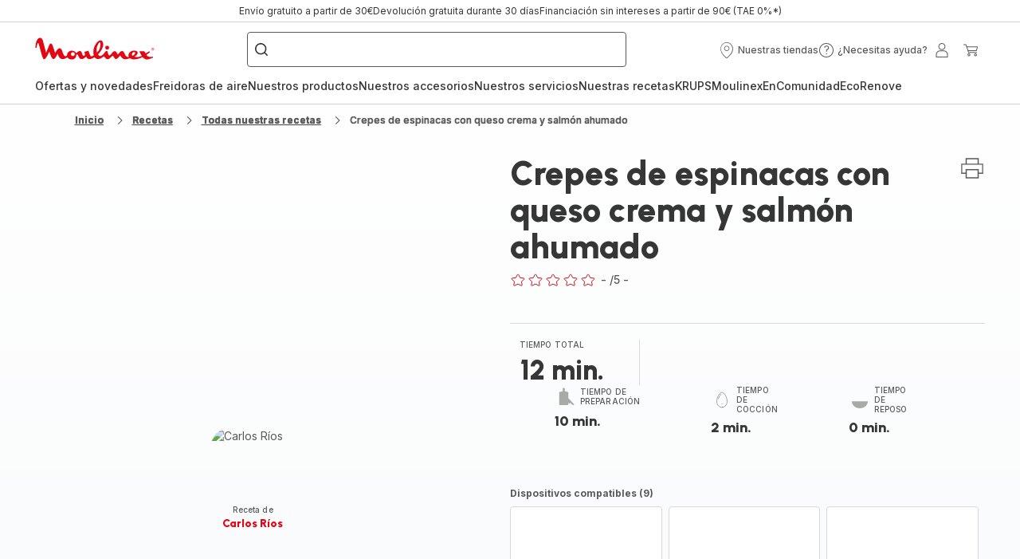

--- FILE ---
content_type: image/svg+xml; charset=utf-8
request_url: https://twicpics.moulinex.es/https://dam.groupeseb.com/m/667e22bdd6585b08/Medium-PERFECTMIX-LM871D-CON-APP.jpg?timestamp=20260114170432&twic=v1/output=preview
body_size: 1375
content:
<svg xmlns="http://www.w3.org/2000/svg" width="2001" height="2001"><filter id="f" color-interpolation-filters="sRGB"><feGaussianBlur stdDeviation="80.040001"/><feComponentTransfer><feFuncA type="table" tableValues="1 1"/></feComponentTransfer></filter><image xmlns:f="http://www.w3.org/1999/xlink" preserveAspectRatio="none" width="2001" height="2001" filter="url(#f)" f:href="[data-uri]"/></svg>

--- FILE ---
content_type: image/svg+xml; charset=utf-8
request_url: https://twicpics.moulinex.es/https://sebplatform.api.groupe-seb.com/statics/f1ff383e-e24a-4c57-a9c5-953dd0d6f26e.jpg?w=1920&fit=scale&twic=v1/output=preview
body_size: 2639
content:
<svg xmlns="http://www.w3.org/2000/svg" width="1575" height="1575"><filter id="f" color-interpolation-filters="sRGB"><feGaussianBlur stdDeviation="63"/><feComponentTransfer><feFuncA type="table" tableValues="1 1"/></feComponentTransfer></filter><image xmlns:f="http://www.w3.org/1999/xlink" preserveAspectRatio="none" width="1575" height="1575" filter="url(#f)" f:href="[data-uri]"/></svg>

--- FILE ---
content_type: image/svg+xml; charset=utf-8
request_url: https://twicpics.moulinex.es/https://dam.groupeseb.com/m/21795ac8f68c2177/Medium-INFINYMIX-LM91HD-CON-APP.jpg?timestamp=20260124094931&twic=v1/output=preview
body_size: 1536
content:
<svg xmlns="http://www.w3.org/2000/svg" width="2001" height="2001"><filter id="f" color-interpolation-filters="sRGB"><feGaussianBlur stdDeviation="80.040001"/><feComponentTransfer><feFuncA type="table" tableValues="1 1"/></feComponentTransfer></filter><image xmlns:f="http://www.w3.org/1999/xlink" preserveAspectRatio="none" width="2001" height="2001" filter="url(#f)" f:href="[data-uri]"/></svg>

--- FILE ---
content_type: image/svg+xml; charset=utf-8
request_url: https://twicpics.moulinex.es/https://dam.groupeseb.com/m/4deda53dd77b86eb/Medium-PERFECTMIX-LM87G8-CON-APP.jpg?timestamp=20260115121842&twic=v1/output=preview
body_size: 1431
content:
<svg xmlns="http://www.w3.org/2000/svg" width="2001" height="2001"><filter id="f" color-interpolation-filters="sRGB"><feGaussianBlur stdDeviation="80.040001"/><feComponentTransfer><feFuncA type="table" tableValues="1 1"/></feComponentTransfer></filter><image xmlns:f="http://www.w3.org/1999/xlink" preserveAspectRatio="none" width="2001" height="2001" filter="url(#f)" f:href="[data-uri]"/></svg>

--- FILE ---
content_type: image/svg+xml; charset=utf-8
request_url: https://twicpics.moulinex.es/https://sebplatform.api.groupe-seb.com/statics/0932831c-fc83-4c31-a29a-c540e6334550.jpg?w=1920&fit=scale&twic=v1/output=preview
body_size: 2659
content:
<svg xmlns="http://www.w3.org/2000/svg" width="1920" height="1836"><filter id="f" color-interpolation-filters="sRGB"><feGaussianBlur stdDeviation="75.101212"/><feComponentTransfer><feFuncA type="table" tableValues="1 1"/></feComponentTransfer></filter><image xmlns:f="http://www.w3.org/1999/xlink" preserveAspectRatio="none" width="1920" height="1836" filter="url(#f)" f:href="[data-uri]"/></svg>

--- FILE ---
content_type: image/svg+xml; charset=utf-8
request_url: https://twicpics.moulinex.es/https://dam.groupeseb.com/m/667e22bdd6585b08/Medium-PERFECTMIX-LM871D-CON-APP.jpg?timestamp=20260114170432&twic=v1/output=preview
body_size: 1374
content:
<svg xmlns="http://www.w3.org/2000/svg" width="2001" height="2001"><filter id="f" color-interpolation-filters="sRGB"><feGaussianBlur stdDeviation="80.040001"/><feComponentTransfer><feFuncA type="table" tableValues="1 1"/></feComponentTransfer></filter><image xmlns:f="http://www.w3.org/1999/xlink" preserveAspectRatio="none" width="2001" height="2001" filter="url(#f)" f:href="[data-uri]"/></svg>

--- FILE ---
content_type: image/svg+xml; charset=utf-8
request_url: https://twicpics.moulinex.es/https://sebplatform.api.groupe-seb.com/statics/70b14910-7105-420c-b3b3-7b100dc1b8d5.jpg?w=1920&fit=scale&twic=v1/output=preview
body_size: 2651
content:
<svg xmlns="http://www.w3.org/2000/svg" width="1575" height="1575"><filter id="f" color-interpolation-filters="sRGB"><feGaussianBlur stdDeviation="63"/><feComponentTransfer><feFuncA type="table" tableValues="1 1"/></feComponentTransfer></filter><image xmlns:f="http://www.w3.org/1999/xlink" preserveAspectRatio="none" width="1575" height="1575" filter="url(#f)" f:href="[data-uri]"/></svg>

--- FILE ---
content_type: application/javascript
request_url: https://www.moulinex.es/chunk-65GQYBEV.js
body_size: 11050
content:
import{C as Z,G as x,K as ee,Kb as Ce,Lb as ie,Mb as Ee,N as de,Nb as m,Ob as ke,Pb as re,U as te,Ub as ae,ca as F,db as N,eb as R,fb as z,gb as Ie,h as j,ha as B,i as q,l as v,mb as ye,n as X,p as V,ra as Te,rb as le,s as C,sb as M,tb as O,ub as $,x as J,xa as Pe}from"./chunk-5IGTMUVQ.js";import{O as Se,S as ce,Ta as w,a as I,d as g,e as k,h as K,y as L}from"./chunk-VGPHD4UC.js";import{x as A}from"./chunk-KJG7L7PS.js";import{A as E,M as ve}from"./chunk-4CVROEXX.js";import{Da as h,Ia as u,T as fe,Y as he,ob as ge,p as H,x as Q,y as pe}from"./chunk-OLZ3XIN2.js";import{a as S,b as T}from"./chunk-7BHLYYZJ.js";function ue(r){if(r)return{addressName:r?.addressName&&!j(r.addressName)?r.addressName:"",firstname:r.firstName?r.firstName:"",lastname:r.lastName?r.lastName:"",address:`${r.streetNumber?r.streetNumber:""} ${r.streetName?r.streetName:""}`,postalCode:r.postalCode?r.postalCode:"",city:r.town?r.town:"",pickup:r.pickupID!==void 0}}function Ve(r,D){let e={addressName:"ExpressCheckout "+D,email:r?.shopperEmail,firstName:r?.shopperName?.firstName,lastName:r?.shopperName?.lastName,phone:r.telephoneNumber},{street:t,city:i,postalCode:a,country:o}=r[D]??{};return T(S({},e),{streetName:t,town:i,postalCode:a,country:{isocode:o}})}function Be(r,D){let e={addressName:"ExpressCheckout "+D,email:r?.email,phone:r.shippingAddress?.phoneNumber?.replaceAll(/\s+/g,"")},{name:t,address1:i,address2:a,address3:o,locality:c,postalCode:s,countryCode:d}=r.shippingAddress??{},l=t?.split(/ (.+)/);return T(S({},e),{firstName:l?.[0],lastName:l?.[1],streetName:i,line2:a,line3:o,town:c,postalCode:s,country:{isocode:d}})}function $e(r,D){let e={addressName:"ExpressCheckout "+D,email:r.shippingContact?.emailAddress,phone:r.shippingContact?.phoneNumber},{givenName:t,familyName:i,addressLines:a,locality:o,postalCode:c,countryCode:s}=r[D]??{};return T(S({},e),{firstName:t,lastName:i,streetName:a?.[0],town:o,postalCode:c,country:{isocode:s}})}function G(r){switch(r){case"H1":return 1;case"H2":return 2;case"H3":return 3;case"H4":return 4;case"H5":return 5;case"H6":return 6;case"P":return 7;default:return 7}}var ne=(()=>{class r{constructor(e,t){this.imageService=e,this.baseStoreService=t}toHeadingParagraph(e){if(e.heading?.headline||e.heading?.subline||e.heading?.description||e.headline||e.subline||e.description){let t=JSON.stringify(this.baseStoreService.baseStore.brandsCorner),a=(t&&t!=="undefined"?JSON.parse(t):void 0)?.find(o=>o.id===e?.brandCorner);return{data:{title:e.heading?.headline??e.headline??"",description:e.heading?.description??e?.description??"",subtitle:e.heading?.subline??e.subline??"",media:this.imageService.normalizeMedia(e.heading?.media)??void 0,brandLogo:e.heading?.brandLogo?{media:e.heading?.brandLogo?.media??e.brandLogo?.media,position:e.heading?.brandLogo?.position??e.brandLogo?.position,size:e.heading?.brandLogo?.size??e.brandLogo?.size}:a?.logo?{media:a.logo,position:g.top}:void 0},titleThemesConfig:typeof e.titleTheme=="string"?e.titleTheme.toLowerCase():e.titleTheme&&e.titleTheme.titleThemesConfig?e.titleTheme.titleThemesConfig.toString().toLowerCase():e.theme?.toLowerCase()??void 0,themesConfig:e.themesConfig??void 0,isUnderlined:e.isUnderlined??void 0,limit:e.limit??void 0,size:e.size??void 0,readMore:e.readMore??void 0,iconSize:e.iconSize??void 0,iconNameOpened:e.iconNameOpened??void 0,iconNameClosed:e.iconNameClosed??void 0,idReadMore:e.idReadMore??void 0,titleLevel:G(e?.heading?.headlineLevel??e?.headlineLevel),textConfig:e.heading?.textConfig?.toLowerCase()??e.textConfig?.toLowerCase()??void 0,isDescription:(e.heading?.isDescription?.toString()??e.isDescription?.toString())==="true"}}}static{this.\u0275fac=function(t){return new(t||r)(u(R),u(B))}}static{this.\u0275prov=h({token:r,factory:r.\u0275fac,providedIn:"root"})}}return r})();var dt=(()=>{class r{constructor(e,t,i){this.imageService=e,this.headingParagraphMapper=t,this.linkMapper=i,this.textConfig=g.left}categoryAdditionalMarketingDataToIArgument(e,t){let i=e.target?e.target===J.In_new_window:void 0,a=t||e.media;return{secondaryMedia:this.imageService.normalizeMedia(a),content:{heading:{data:{title:e.headline?e.headline:void 0,subtitle:e.subline?e.subline:void 0,description:e.description},isUnderlined:e?.isUnderlined?e?.isUnderlined:!1},footnote:e.footnote,links:e.urlLink&&e.linkName?[m.toLink(e.urlLink,e.linkName,i)]:[]}}}argumentsComponentToIArgumentWithConfig(e,t){let i=z.mapBrandTheme(e.theme),a=e.mediaContainer?this.imageService.getMediaFromContainer(e.mediaContainer):H(void 0),o=e.backgroundMediaContainer?this.imageService.getMediaFromContainer(e.backgroundMediaContainer):H(void 0),c=e.selectorImageComponentsObjects?Object.values(e.selectorImageComponentsObjects).map(s=>this.imageService.getMediaFromContainer(s.backgroundMediaContainer)):[];return pe([a,o,...c]).pipe(Q(([s,d,...l])=>{let n=[...l],f=T(S({},e),{isUnderlined:t});return{contentData:{media:d?this.imageService.normalizeMedia(d):this.imageService.normalizeMedia(e.backgroundMedia),secondaryMedia:s?this.imageService.normalizeMedia(s):this.imageService.normalizeMedia(e.media),mediasSlider:n?.length?n.map(y=>this.imageService.normalizeMedia(y)):void 0,mediasThumbnailsSlider:e?.selectorImageComponentsObjects?Object.values(e?.selectorImageComponentsObjects).map(y=>this.imageService.normalizeMedia(y.thumbnailMedia)):void 0,content:{heading:this.headingParagraphMapper.toHeadingParagraph(f),links:this.linkMapper.toCustomButtons(e.linksObjects,i),footnote:e.footnote}},themesConfig:i,layoutTextConfig:this.mapLayoutTextConfig(e.layoutTextConfig),textConfig:this.mapTextConfig(e.textConfig),imageRatio:this.argumentsImageRatioEnumToImageRatioEnum(e.imageRatio),isSmall:e.isSmall==="true",brand:e.brandCorner,hasGradient:e.hasGradient==="true",titleLevel:G(e.headlineLevel)}}))}mapLayoutTextConfig(e){switch(e){case ee.CENTER:return g.center;case ee.LEFT:return g.left;case ee.RIGHT:return g.right;default:return g.right}}mapTextConfig(e){switch(e){case X.LEFT:return g.left;case X.CENTER:return g.center;case X.RIGHT:return g.right;default:return g.left}}mapLayout(e){switch(e){case te.DEFAULT:return q.default;case te.DIVIDED:return q.divided;case te.EMBEDDED:return q.embedded;default:return q.default}}argumentsImageRatioEnumToImageRatioEnum(e){switch(e){case V.R16_9:return I.r16_9;case V.R1_1:return I.r1_1;case V.R3_2:return I.r3_2;case V.R4_3:return I.r4_3;case V.R9_16:return I.r9_16;default:return I.default}}static{this.\u0275fac=function(t){return new(t||r)(u(R),u(ne),u(m))}}static{this.\u0275prov=h({token:r,factory:r.\u0275fac,providedIn:"root"})}}return r})();var ft=(()=>{class r{constructor(e){this.wcConfig=e}toWcConfig(e){return Ce(e)??this.wcConfig}static{this.\u0275fac=function(t){return new(t||r)(u(Ie))}}static{this.\u0275prov=h({token:r,factory:r.\u0275fac,providedIn:"root"})}}return r})();var Ot=(()=>{class r{constructor(e,t,i,a,o,c,s){this.translateService=e,this.baseStoreService=t,this.urlMappingService=i,this.linkMapper=a,this.hobMapper=o,this.stockService=c,this.platformId=s}productsToIPushCards(e,t){if(e)return e.map(i=>{let o=!!i.images&&!!i.images[E.PRIMARY]&&!!i.images[E.PRIMARY].thumbnail?i.images[E.PRIMARY].thumbnail:void 0,c=t?i.price?.formattedValue+'<br><span class="is-caption is-medium">'+this.translateService.instant("product.taxesIncluded")+"</span>":i.price?.formattedValue;return i?.productGenre==="FREE_GIFT"&&i?.price?.value===0&&(c=this.translateService.instant("product.free.gift")),{richParagraph:{heading:{data:{title:i.name,subtitle:c}},links:[{url:i.url}]},media:o,indexFollow:i?.indexFollow}})}bundleToIProductCustomer(e){let t=e?.products?.length>0?e?.products[0]:null,i=m.decodeUrl(t?.url),a=t?this.baseStoreService.getBrand(t?.brand):void 0,o=e.price?.value&&e.discountedPrice?.value?e.discountedPrice?.value!==e.price?.value:e.discountedPrice?.formattedValue!==e.price?.formattedValue;return this.urlMappingService.getUrlMappingByCode(i).pipe(he(1),fe(()=>H(null)),Q(c=>{let s=this.baseStoreService.baseStore,d=s?.ratingAndReviewsIdWebsite,n=(s?.houseOfBrandConfig?.brand||[])?.length>0,f=i;return c&&(f=i.replace(c.code,c.value)),{code:e?.id,title:e?.name,price:e.price?.value?e?.price?.formattedValue:"",discountedPrice:e?.discountedPrice&&o?e?.discountedPrice?.formattedValue:void 0,media:e?.galleryImages?.[E.GALLERY]?.[0]?.main,subtitle:e?.claim,stock:{online:e?.stock>0,lowStock:this.stockService.isBundleLowStock(e?.products)},url:e?.canonicalURL,onSale:!0,ecoTax:e.ecoTaxPrice?.value>0?e.ecoTaxPrice.formattedValue:void 0,tags:this.getBundleTags(e,n),indexFollow:!0,brand:a?t?.brand:K.default,brandLogo:a?{media:a?.logo}:null,brandLogoTitle:n?this.hobMapper.getBrandLogoTitle(t?.brand):null,isTaxesIncluded:e?.isTaxesIncluded,ratings:d?{averageRatings:t?.gsebAverageRating?Number(Number(t?.gsebAverageRating).toFixed(1)):null,numberOfReviews:t?.gsebNumberOfReviews,url:f+"?bundle="+e?.id+"#block-product-reviews"}:null}}))}bundleToIOverview(e,t,i,a,o){let c=e.price?.value&&e.discountedPrice?.value?e.discountedPrice?.value!==e.price?.value:e.discountedPrice?.formattedValue!==e.price?.formattedValue,s=e?.products[0],d=a?.componentsObjects?.length>0?this.getReinsurancesServicesPdp(a.componentsObjects):null,l=this.getReinsurancesPdp(s,d);return{title:e?.name,subtitle:e?.claim,tags:this.getBundleTags(e,o),price:e.price?.formattedValue,discountedPrice:e?.discountedPrice&&c?e?.discountedPrice?.formattedValue:void 0,ecoTax:e.ecoTaxPrice?.value>0?e.ecoTaxPrice.formattedValue:void 0,stock:{online:this.stockMapper(e),store:this.stockMapper(e),lowStock:this.stockService.isBundleLowStock(e?.products)},quantity:0,features:e?.products[0].benefitHighLights||[],onSale:e?.products.every(n=>!!n&&n.onSale===!0&&!!n.price),maxQty:Math.min(...e.products?.map(n=>n.maxOrderQuantity)),dividedData:e.dividedData,brandLogo:t?{media:t?.logo}:null,isTaxesIncluded:i,reinsurancesPdp:l?.length>0?l:null,soldBy:s?.isAccessory?s?.externalLogistician===Z.PFS?this.translateService.instant("accessory.pfs.soldBy"):this.translateService.instant("accessory.soldBy"):s?.externalLogistician===Z.PFS?this.translateService.instant("product.pfs.soldBy"):this.translateService.instant("product.soldBy"),shipping:s?.isAccessory?this.translateService.instant("accessory.shipping"):this.translateService.instant("product.shipping"),productId:s.commercialCode.slice(0,5),promoFreeGift:this.getFreeGiftPromo(e)}}getFreeGiftPromo(e){let t=[];return e.products.forEach(i=>{i?.productGenre==="FREE_GIFT"&&i?.price?.value===0&&t.push({promo:this.translateService.instant("product.free.gift"),text:i.name})}),t}getReinsurancesServicesPdp(e){let t=[];return e.forEach(i=>{let a=i.headline.split("</b>"),o=a[0]+"</b>",c=a[1],s=i.ReinsuranceType.toLowerCase();t.push({title:o,info:c,icon:{url:`/assets/images/${s}.png`},description:"",type:i.ReinsuranceType})}),t}getReinsurancesPdp(e,t){let i=[],a=e.productGenre==="Forfait";if(i.push(this.setReinsurancePdp("","securedPayement",!1)),!a){let o=e.externalLogistician===Z.PFS?".pfs":"";i.push(this.setReinsurancePdp(o,"freeDelivery",e.isAccessory)),i.push(this.setReinsurancePdp("","freeReturn",e.isAccessory))}return t&&t.forEach(o=>i.push(o)),i.filter(o=>o)}setReinsurancePdp(e,t,i){let a=null,o=i?"accessory":"product",c=this.translateService.instant([`${o}.reinsurance.${t}.title`,`${o}.reinsurance.${t}.icon`,`${o}${e}.reinsurance.${t}.info`,`${o}.reinsurance.${t}.descriptionModal`]);return c&&(a={title:c[o+".reinsurance."+t+".title"]&&c[o+".reinsurance."+t+".title"]!==o+".reinsurance."+t+".title"?c[o+".reinsurance."+t+".title"]:null,icon:c[o+".reinsurance."+t+".icon"]&&c[o+".reinsurance."+t+".icon"]!==o+".reinsurance."+t+".icon"?{url:c[o+".reinsurance."+t+".icon"]}:null,info:c[o+e+".reinsurance."+t+".info"]&&c[o+e+".reinsurance."+t+".info"]!==o+e+".reinsurance."+t+".info"?c[o+e+".reinsurance."+t+".info"]:null,description:c[o+".reinsurance."+t+".descriptionModal"]&&c[o+".reinsurance."+t+".descriptionModal"]!==o+".reinsurance."+t+".descriptionModal"?c[o+".reinsurance."+t+".descriptionModal"]:null,type:t}),a?.title?a:null}stockMapper(e){return e.stock>0}getBundleTags(e,t){let i=[{text:this.translateService.instant("bdp.tag.pack"),theme:t?k.promo:k.default,isDark:t}];return e.products?.length>0&&e.products[0].bestSeller&&i.push({text:this.translateService.instant("bdp.tag.bestSeller"),theme:k.promo,isDark:t}),e.saved&&e.saved.value>0&&i.push({text:"-"+e.saved?.formattedValue,theme:k.promo2}),e.discountedPrice?.value!==e.price?.value&&i.push({text:this.translateService.instant("bdp.tag.promotion"),theme:t?k.promo:k.extra,isDark:t}),i.length>3&&(i=i.slice(0,3)),i}static{this.\u0275fac=function(t){return new(t||r)(u(A),u(B),u(ke),u(m),u(ie),u(re),u(ge))}}static{this.\u0275prov=h({token:r,factory:r.\u0275fac,providedIn:"root"})}}return r})();var Ae=(()=>{class r{constructor(e,t){this.occConfig=e,this.translateService=t}getInstructionsForUseToDocument(e){let t=[];return e.filter(i=>!!i.externalDocumentURL).forEach(i=>{t.push({title:i.name?i.name:this.translateService.instant(`ifuTitles.${i.documentType}`),link:this.normalizeUrl(i.externalDocumentURL)})}),t}getBynderDocumentToSortedDocuments(e){let t=Te.split(",");return e.filter(i=>!!i).sort((i,a)=>t.indexOf(i.property_assettype[0])-t.indexOf(a.property_assettype[0])).map(i=>({title:i.description,link:this.normalizeUrl(i.original)}))}normalizeUrl(e){return new RegExp(/^(http|\/\/)/i).test(e)?e:(this.occConfig.backend?.occ?.baseUrl||"")+e}static{this.\u0275fac=function(t){return new(t||r)(u(ve),u(A))}}static{this.\u0275prov=h({token:r,factory:r.\u0275fac,providedIn:"root"})}}return r})();var _t=(()=>{class r{toCategories(e){let t={};return e?.forEach((i,a)=>{t[i.theme.code]||(t[i.theme.code]={title:i.theme.name,titleLevel:4,questions:[]}),t[i.theme.code].questions.push({id:a.toString(),question:i.question,answer:i.response})}),Object.values(t)}toAnswerReasons(e){return e.map(t=>({value:t.code,libelle:t.name}))}toJsonLdFaqs(e){return e?.length?{"@context":"https://schema.org","@type":"FAQPage",mainEntity:e.filter(a=>{let c=[/<img\b/i,/<video\b/i,/<iframe\b/i].some(s=>s.test(a.response));return!(a.isFaqMedia||a.media||c)}).map(a=>({"@type":"Question",name:a.question,acceptedAnswer:{"@type":"Answer",text:a.response}}))}:void 0}static{this.\u0275fac=function(t){return new(t||r)}}static{this.\u0275prov=h({token:r,factory:r.\u0275fac,providedIn:"root"})}}return r})();function jt(r){return r?.disclaimer?[{note:r.disclaimer,id:r.uid}]:r?.wrapperFootnote?[{note:r.wrapperFootnote,id:r.uid}]:[]}function Re(r){if(r.headline||r.subline)return{title:r.headline,description:r.subline}}var W=(()=>{class r{static mapPosition(e){switch(e){case le.LEFT:case M.LEFT:return g.left;case le.CENTER:return g.center;case M.BOTTOM:return g.bottom;case M.RIGHT:return g.right;case M.TOP:return g.top;default:return g.left}}static mapImageRatio(e){switch(e){case O.R1_1:return I.r1_1;case O.R4_3:return I.r4_3;case O.R16_9:return I.r16_9;case O.R9_16:return I.r9_16;case O.R21_9:return I.r21_9;case O.R3_4:return I.r3_4;case O.R9_21:return I.r9_21;default:return}}static{this.\u0275fac=function(t){return new(t||r)}}static{this.\u0275prov=h({token:r,factory:r.\u0275fac,providedIn:"root"})}}return r})();var si=(()=>{class r{constructor(e,t,i,a,o,c){this.documentMapper=e,this.imageService=t,this.translateService=i,this.hobMapper=a,this.stockService=o,this.linkMapper=c}orderHistoryToIOrderDetails(e){return{code:e.code,date:new Date(e.placed)?.toLocaleDateString(),totalPrice:e.total?.formattedValue,total:e.total?{currencyIso:e.total.currencyIso,formattedValue:e.total.formattedValue,priceType:e.total.priceType,value:e.total.value}:void 0,status:this.getOrderStatus(e)}}orderToIOrderDetails(e){let{order:t,isTaxesIncluded:i,isReturnEligible:a,isNewPriceManagementActivated:o,hasInvoiceDownload:c}=e,d=j(t?.deliveryAddress?.addressName)?t.deliveryAddress:t.depositWithdrawalAddress||t.deliveryAddress,l=t?.totalPrice?.value>0,n={code:t.code,date:new Date(t.created)?.toLocaleDateString(),totalPrice:t.totalPrice?.formattedValue,total:t.totalPrice?{currencyIso:t.totalPrice.currencyIso,formattedValue:t.totalPrice.formattedValue,priceType:t.totalPrice.priceType,value:t.totalPrice.value}:void 0,status:this.getOrderStatus(t),shippingAddress:ue(d),billingAddress:ue(t.paymentAddress),paymentMode:l?{mode:t.paymentModeDetail?.name,medias:[this.imageService.normalizeMedia(t.paymentModeDetail?.media)],paymentProvider:t?.paymentModeDetail?.paymentProvider??"",selectedPaymentMode:t?.selectedPaymentMode??""}:void 0,shipments:t.consignments.map(P=>this.consignmentToIOrderProductDetail(t,v[t.status],P,o)),isTaxesIncluded:i,isReturnEligible:a??!1,hasInvoiceDownload:c??!1},f=[];return t.unconsignedEntries?.length>0&&n.shipments.push(this.unconsignedEntriesToIOrderProductDetail(t,o)),t.entryGroups?.forEach(P=>P.entries?.forEach(y=>{y.cancelledQuantity>0&&f.push(this.productToIOrderProduct(y.product,y.cancelledQuantity))})),f.length&&n.shipments.push({products:f,status:this.getConsignmentStatus({status:v.CANCELLED})}),n.shipments.forEach(P=>{P.products.forEach(y=>{y.productInfo.isTaxesIncluded=i,y.productInfo.stock=void 0})}),n}orderToIOrderInformation(e){let t={code:e.code,date:new Date(e.created)?.toLocaleDateString(),totalPrice:e.totalPrice?.formattedValue,total:e.totalPrice?{currencyIso:e.totalPrice.currencyIso,formattedValue:e.totalPrice.formattedValue,priceType:e.totalPrice.priceType,value:e.totalPrice.value}:void 0,status:this.getOrderStatus(e),products:[],link:{url:`/my-orders?orderCode=${e.code}`,linkName:"order.seeDetails",external:!1}};return e.consignments?.length>0&&e.consignments.forEach(i=>{i.entries.forEach(a=>{let o=a.orderEntry.product;t.products.push(N(o?.primaryImages,"thumbnail")??o?.images?.[E.PRIMARY]?.thumbnail)})}),e.unconsignedEntries?.length>0&&e.unconsignedEntries.forEach(i=>{let a=i?.product;t.products.push(N(a?.primaryImages,"thumbnail")??a?.images?.[E.PRIMARY]?.thumbnail)}),t}cartGroupEntryToIProductCustomer(e,t,i){let a=e.entries?.length>0&&!!e.entries[0]?.product?.url&&!!e.externalReferenceId;return{code:t?"":e.externalReferenceId,title:e.label,media:e.medias?.[E.GALLERY]?.main,price:e.discountedPrice?.formattedValue||e.basePrice?.formattedValue,discountedPrice:e.totalPriceWithoutDiscounts?.value!==e.totalPrice?.value?e.totalPrice?.formattedValue:void 0,totalPrice:e.totalPriceWithoutDiscounts?.formattedValue,quantity:e.selectedQuantity,url:a?`${e.entries[0]?.product?.url}?bundle=${e.externalReferenceId}`:void 0,maxQty:e.maxQuantitySelectable,brandLogoTitle:i?this.hobMapper.getBrandLogoTitle(e.entries[0]?.product?.brand):null}}orderEntryToIOrderProduct(e,t,i,a,o,c,s,d,l){let n=e.product,f=[];n&&n.instructionsForUse?.instructionsForUse?.length>0&&f.push({url:`/instructions-for-use/csp/${n.code}`,linkName:"order.details.links.ifus",external:!1}),n&&n.faqs?.faqEntries?.length>0&&f.push({url:`/faq/csp/${n.code}`,linkName:"order.details.links.faqs",external:!1});let P=N(n?.primaryImages,"main")??n?.images?.[E.PRIMARY]?.main;return{productInfo:{code:i?"":n?.commercialCode,media:P,title:n?.name,price:e.product?.discountedPrice?.formattedValue||e.basePrice?.formattedValue,discountedPrice:o||(e.totalPriceWithoutDiscounts?.value!==e.totalPrice?.value?e.totalPrice?.formattedValue:void 0),recommendedPrice:d?e.product?.recommendedPrice?.formattedValue:void 0,isDiscountWithRecommendedPrice:d?!1:!n?.strikethroughPrice,isAnAlreadyDiscountedProduct:d?!!n?.formattedDiscountValue:!1,totalPrice:a??e.totalPriceWithoutDiscounts?.formattedValue,quantity:t||e?.quantity,url:this.linkMapper.getBrandUrl(n?.brand,m.decodeUrl(n?.url)),maxQty:n?.maxOrderQuantity,indexFollow:n?.indexFollow,extendedWarrantyOffer:e.extendedWarrantyOffer?.name&&s?{title:e.extendedWarrantyOffer?.name,price:e.extendedWarrantyOffer?.price?.formattedValue,footnote:this.translateService.instant("addToCart.extendedWarranty.legal.notice")}:null,isFree:n?.productGenre==="FREE_GIFT"&&n?.price?.value===0,warrantyOffers:c,brandLogoTitle:l&&!n?.isAccessory?this.hobMapper.getBrandLogoTitle(n?.brand):null,stock:{online:n?.stock?.stockLevelStatus===de.IN_STOCK||n?.stock?.stockLevelStatus===de.LOW_STOCK,lowStock:this.stockService.checkStock(n?.price?.value,n?.stock?.stockLevel)},basePrice:{formattedValue:e.basePrice?.formattedValue,currencyIso:e.basePrice?.currencyIso,priceType:e.basePrice?.priceType,value:e.basePrice?.value}},links:f}}getOrderDetailsTotal(e){let t=e.totalEcoTax?.formattedValue;return t=t?.replaceAll(" ","").replace(",","."),t=t?.substring(0,t?.length-1),{subtotal:e?.subTotalPriceWithProductDiscounts?e?.subTotalPriceWithProductDiscounts?.formattedValue:"",shippingCosts:e?.deliveryCost?e?.deliveryCost?.formattedValue:"",paymentCosts:e?.paymentCost?e?.paymentCost?.formattedValue:"",savings:e?.totalDiscountsWithoutDeliveryCost&&e.totalDiscountsWithoutDeliveryCost.value>0?e?.totalDiscountsWithoutDeliveryCost?.formattedValue:"",ecoPart:parseFloat(t)>0?t:null,total:e?.totalPrice?e?.totalPrice?.formattedValue:"",paymentMode:e?.paymentModeDetail?e?.paymentModeDetail?.name:"",selectedPaymentMode:e?.selectedPaymentMode??"",paymentProvider:e?.paymentModeDetail?.paymentProvider??""}}getOrderDetailsAddress(e,t){let a=JSON.parse(sessionStorage.getItem(Pe.ADYEN_PAYPAL_REVIEW_DATA))?.paymentType,o=[],c=e.isForfait&&!e.serviceShippingIncluded,s=e.isForfait&&e.serviceShippingIncluded,d=e?.deliveryMode?.type,l=e?.depositWithdrawalAddress?.addressName&&(d===x.RELAYPOINT||!t&&!j(e.depositWithdrawalAddress.addressName))?e.depositWithdrawalAddress.addressName:"",n={postalCode:e?.depositWithdrawalAddress?.postalCode&&d===x.RELAYPOINT?e?.depositWithdrawalAddress?.postalCode:e?.deliveryAddress?.postalCode?e?.deliveryAddress?.postalCode:"",firstname:e?.depositWithdrawalAddress?.firstName&&d===x.RELAYPOINT?"":e?.deliveryAddress?.firstName&&d!==x.RELAYPOINT?e?.deliveryAddress?.firstName:"",lastname:e?.depositWithdrawalAddress?.lastName&&d===x.RELAYPOINT?"":e?.deliveryAddress?.lastName&&d!==x.RELAYPOINT?e?.deliveryAddress?.lastName:"",addressName:l,city:e?.depositWithdrawalAddress?.town&&d===x.RELAYPOINT?e?.depositWithdrawalAddress?.town:e?.deliveryAddress?.town?e?.deliveryAddress?.town:"",address:e?.depositWithdrawalAddress?.streetName&&d===x.RELAYPOINT?e?.depositWithdrawalAddress?.streetName:e?.deliveryAddress?.streetName?e?.deliveryAddress?.streetName:"",title:this.translateService.instant(c?"checkout.address.repairTitle":s?"checkout.address.withdrawalTitle":t?"expressCheckout.recap.deliveryMode":"checkout.address.shippingTitle"),details:t?{title:e?.deliveryMode?.name,info:e?.deliveryCost?.value===0?this.translateService.instant("checkout.total.free"):e?.deliveryCost?.formattedValue}:void 0};o.push(n);let f=e?.paymentAddress?.addressName&&!t&&!j(e?.paymentAddress?.addressName)?e.paymentAddress.addressName:"",P={postalCode:e?.paymentAddress?.postalCode?e?.paymentAddress?.postalCode:"",firstname:e?.paymentAddress?.firstName?e?.paymentAddress?.firstName:"",lastname:e?.paymentAddress?.lastName?e?.paymentAddress?.lastName:"",addressName:f,city:e?.paymentAddress?.town?e?.paymentAddress?.town:"",address:e?.paymentAddress?.streetName?e?.paymentAddress?.streetName:"",title:this.translateService.instant(t?"expressCheckout.recap.billingDetails":"checkout.address.billingTitle"),details:t?{title:this.translateService.instant(`expressCheckout.recap.${a}.name`),info:e?.paymentAddress?.email,caption:this.translateService.instant(`expressCheckout.recap.${a}.linkedEmailLabel`)}:void 0};return o.push(P),o}getOrderDetailsOverview(e,t,i,a,o,c){let s=[];return e?.entryGroups?.forEach(d=>{if(d?.type===C.STANDALONE){let l=this.orderEntryToIOrderProduct(d.entries[0],void 0,!0,void 0,void 0,void 0,i,a,o)?.productInfo,n=e?.appliedProductPromotions?.find(f=>f?.consumedEntries?.some(P=>d?.entries[0]?.entryNumber===P?.orderEntryNumber));l.promo=n?.promotion?.description?n?.promotion?.description:n?.promotionActions?.at(0)?.usedCouponCodes?.at(0),c>=2&&l?.stock?.lowStock&&(l.stock.lowStock=void 0),l.isTaxesIncluded=t,s.push(l)}else if(d?.type===C.BUNDLE&&d?.entries?.length>0){let l=this.cartGroupEntryToIProductCustomer(d,!0);l.isTaxesIncluded=t,l.bundle=d?.entries?.map(n=>{let f=this.orderEntryToIOrderProduct(n,void 0,!0,void 0,void 0,void 0,void 0,a,o)?.productInfo;return f.isTaxesIncluded=t,f}),s.push(l)}}),s}consignmentToIOrderProductDetail(e,t,i,a){let o=[],c=!1,s=new Map([[C.STANDALONE,!1],[C.BUNDLE,!1]]);if([v.SHIPPED,v.PARTIALLY_DISPATCH,v.PARTIALLY_SHIPPED_CANCELLED].includes(t)&&i.bill?.url){let l=this.documentMapper.normalizeUrl(i.bill.url);o.push({url:l,linkName:"order.details.links.downloadInvoice",external:!0})}if(e.status===v.COMPLETED){if(e.bill?.url){let l=this.documentMapper.normalizeUrl(e.bill.url);o.push({url:l,linkName:"order.details.links.downloadInvoice",external:!0})}if(e.voucherFileForService?.url){let l=this.documentMapper.normalizeUrl(e.voucherFileForService.url);o.push({url:l,linkName:"order.details.links.downloadVoucherFileForService",external:!0})}}i.trackingID&&i.trackingURL&&o.push({url:i.trackingURL,linkName:"order.details.links.followOrder",external:!0});let d=[];return i.entries?.forEach(l=>{let n=e.entryGroups?.find(_=>l.orderEntry?.entryGroupNumbers?.length>0&&_.entryGroupNumber===l.orderEntry?.entryGroupNumbers[0]),f=l.shippedQuantity??l.quantity,P=l.shippedTotalWithoutDiscount?.formattedValue,y=l.shippedTotalWithoutDiscount?.value!==l.consignedEntryShippedTotal?.value?l.consignedEntryShippedTotal?.formattedValue:void 0;if(!n||n.type===C.STANDALONE)d.push(this.orderEntryToIOrderProduct(l.orderEntry,f,void 0,P,y,void 0,void 0,a)),s.set(C.STANDALONE,!0);else if(n.type===C.BUNDLE){s.set(C.BUNDLE,!0);let _=d.find(U=>U.groupNumber===n.entryGroupNumber);if(_){let U=d.findIndex(xe=>xe.groupNumber===n.entryGroupNumber);_.productInfo.bundle=[..._.productInfo.bundle,this.orderEntryToIOrderProduct(l.orderEntry,f,void 0,P,y,void 0,void 0,a).productInfo],d[U]=_}else{let U={productInfo:this.cartGroupEntryToIProductCustomer(n),links:[]};U.productInfo.bundle=[this.orderEntryToIOrderProduct(l.orderEntry,f,void 0,P,y,void 0,void 0,a).productInfo],d.push(T(S({},U),{groupNumber:n.entryGroupNumber}))}}}),i.returnable&&(c=s.get(C.BUNDLE),o.push({url:s.get(C.STANDALONE)?`/return-products/${e.code}/${i.code}`:"",linkName:"order.details.links.returnProducts",external:!1,disable:!s.get(C.STANDALONE)})),{orderCode:i.code,status:this.getConsignmentStatus(i),shipmentDate:new Date(i.statusDate)?.toLocaleDateString(),products:d,links:o,displayBundleWarningMessage:c}}unconsignedEntriesToIOrderProductDetail(e,t){let i=[],a=[];if(e.unconsignedEntries?.forEach(o=>{let c=e.entryGroups?.find(s=>o.entryGroupNumbers?.length>0&&s.entryGroupNumber===o.entryGroupNumbers[0]);if(!c||c.type===C.STANDALONE)i.push(this.orderEntryToIOrderProduct(o,void 0,void 0,void 0,void 0,void 0,void 0,t));else if(c.type===C.BUNDLE){let s=i.find(d=>d.groupNumber===c.entryGroupNumber);if(s){let d=i.findIndex(l=>l.groupNumber===c.entryGroupNumber);s.productInfo.bundle=[...s.productInfo.bundle,this.orderEntryToIOrderProduct(o,void 0,void 0,void 0,void 0,void 0,void 0,t).productInfo],i[d]=s}else{let d={productInfo:this.cartGroupEntryToIProductCustomer(c),links:[]};d.productInfo.bundle=[this.orderEntryToIOrderProduct(o,void 0,void 0,void 0,void 0,void 0,void 0,t).productInfo],i.push(T(S({},d),{groupNumber:c.entryGroupNumber}))}}}),e.status===v.COMPLETED){if(e.bill?.url){let o=this.documentMapper.normalizeUrl(e.bill.url);a.push({url:o,linkName:"order.details.links.downloadInvoice",external:!0})}if(e.voucherFileForService?.url){let o=this.documentMapper.normalizeUrl(e.voucherFileForService.url);a.push({url:o,linkName:"order.details.links.downloadVoucherFileForService",external:!0})}if(e?.isForfait&&e?.serviceShippingIncluded){let o=[{url:e?.customerTransportLabel?.url,linkName:"order.details.links.customerTransportLabel",external:!0},{url:e?.urlTrackingForCustomerTransport,linkName:"order.details.links.urlTrackingCustomerTransport",external:!0},{url:e?.aspTransportLabel?.url,linkName:"order.details.links.aspTransportLabel",external:!0},{url:e?.urlTrackingForAspTransport,linkName:"order.details.links.urlTrackingAspTransport",external:!0}].filter(({url:c})=>!!c).map(({url:c,linkName:s,external:d})=>({url:this.documentMapper.normalizeUrl(c),linkName:s,external:d}));a.push(...o)}}return{status:this.getConsignmentStatus({status:void 0}),products:i,links:a}}productToIOrderProduct(e,t,i){let a=[];return e&&e.instructionsForUse?.instructionsForUse?.length>0&&a.push({url:`/instructions-for-use/csp/${e.code}`,linkName:"order.details.links.ifus",external:!1}),e&&e.faqs?.faqEntries?.length>0&&a.push({url:`/faq/csp/${e.code}`,linkName:"order.details.links.faqs",external:!1}),{productInfo:{code:e?.code,media:N(e?.primaryImages,"main")??e?.images?.[E.PRIMARY]?.main,title:e?.name,price:e?.price?.formattedValue,discountedPrice:e?.discountedPrice?.value!==e?.price?.value?e?.price.formattedValue:void 0,totalPrice:void 0,quantity:t,url:m.decodeUrl(e?.url),isTaxesIncluded:i},links:a}}getOrderStatus(e){switch(e.status){case v.IN_PREPARATION:case v.VALIDATED:case v.PARTIALLY_DISPATCH:case v.PENDING:return{name:"order.details.statuses.pending",value:L.warning};case v.CANCELLED:case v.CANCELED:return{name:"order.details.statuses.canceled",value:L.error};case v.PARTIALLY_SHIPPED_CANCELLED:case v.SHIPPED:return{name:"order.details.statuses.shipped",value:L.success};case v.COMPLETED:return{name:"order.details.statuses.completed",value:L.success};case v.DELETED:return{name:"order.details.statuses.canceled",value:L.error};default:return{name:"order.details.statuses.canceled",value:L.error}}}getConsignmentStatus(e){switch(e.status){case v.SHIPPED:return{name:"order.details.statuses.shipped",value:L.success};case v.CANCELLED:return{name:"order.details.statuses.canceled",value:L.error};default:return{name:"order.details.statuses.pending",value:L.warning}}}static{this.\u0275fac=function(t){return new(t||r)(u(Ae),u(R),u(A),u(ie),u(re),u(m))}}static{this.\u0275prov=h({token:r,factory:r.\u0275fac,providedIn:"root"})}}return r})();var ki=(()=>{class r{constructor(e,t,i,a){this.imageService=e,this.headingParagraphMapper=t,this.linkMapper=i,this.hobStateService=a}mapPushCardSize(e){switch(e){case $.L:return w.l;case $.M:return w.m;case $.S:return w.s;case $.XS:return w.xs;case $.XXS:return w.xxs;default:return w.l}}toPushCardWithLayoutSkeleton(e){return T(S({},ye),{mediaConfig:W.mapPosition(e.mediaConfig),mediaAsBackground:e.mediaConfig===M.BACKGROUND,imageRatio:W.mapImageRatio(e.imageRatio)})}toPushCardWithLayout(e,t,i){let{isHob:a,liveBrand:o,siteBrand:c}=this.hobStateService.hobState,s=z.mapBrandTheme(e.theme),l=s===k.light||s===k.dark?s:k.light,n=a?l:s;return{push:t?this.toPushCard(e,t,i):this.toPushCard(e),imageRatio:W.mapImageRatio(e.imageRatio),textConfig:W.mapPosition(e.textConfig),mediaConfig:W.mapPosition(e.mediaConfig),mediaAsBackground:e.mediaConfig===M.BACKGROUND,themesConfig:n,titleLevel:G(e.headlineLevel),indexFollow:e?.indexFollow,brand:e?.brandCorner,isDescription:e?.isDescription==="true",isFit:e?.isFit==="true",hasModal:e.hasModal==="true",brandBar:e?.brandBar??(a&&t!==void 0?o||c:void 0)}}categoryAdditionalMarketingDatatoIPushCard(e,t,i){let a=e.target?e.target===J.In_new_window:void 0,o=t||e.media,c={heading:{headline:e.headline,subline:e.subline,description:e.description,brandLogo:i?.media?{media:i?.media,position:g.bottom}:null}};return{richParagraph:{footnote:e.footnote,links:e.urlLink&&e.linkName?[m.toLink(e.urlLink,e.linkName,a)]:[],heading:this.headingParagraphMapper.toHeadingParagraph(c),tags:[]},media:this.imageService.normalizeMedia(o)}}categoryAdditionalMarketingDatatoISeoParagraph(e){let t=e.mediaContainer?this.imageService.getMediaFromCustomMediaArray(e.mediaContainer):e.media;return{heading:Re({headline:e.headline,subline:e.descriptionWysiwyg}),media:this.imageService.normalizeMedia(t),mediaPosition:e?.mediaPosition?.toLowerCase()}}toMiniPushCard(e,t,i){return{media:this.getMediaContent(e,t,i),richParagraph:this.getRichParagraph(e)}}createTrackingData(e,t,i,a,o){return{carouselAction:e?.trackingAction||"Redirect",position:t,contentName:i,productID:a||"",productName:o||""}}getMediaContent(e,t,i){if(!t&&!e.media)return null;if(t&&e.mediaContainer){let a=i&&e.mediaContainer?.mobile?e.mediaContainer.mobile:e.mediaContainer.desktop;return this.imageService.normalizeMedia(a)}return this.imageService.normalizeMedia(e.media)}getRichParagraph(e){return{footnote:e.footnote,links:e.linksObjects?e.linksObjects.filter(t=>!t.media).map(t=>m.cmsLinkToILink(t)):[],linksImages:e.linksObjects?e.linksObjects.filter(t=>!!t.media).map(t=>this.linkMapper.toLinkMedia(t)):[],heading:this.headingParagraphMapper.toHeadingParagraph(e),tags:e?.tagsObjects?.map(t=>({text:t?.label,theme:z.mapBrandTheme(t.theme)}))??[],details:{title:e?.tooltipTitle,description:e?.tooltipDescription}}}toPushCard(e,t,i){return{media:this.getMediaContent(e,t,i),richParagraph:this.getRichParagraph(e),isPromo:e?.isPushPromo==="true"}}static{this.\u0275fac=function(t){return new(t||r)(u(R),u(ne),u(m),u(Ee))}}static{this.\u0275prov=h({token:r,factory:r.\u0275fac,providedIn:"root"})}}return r})();var Ni=(()=>{class r{constructor(e,t){this.translateService=e,this.recipeService=t}recipeToIRecipe(e){return{title:e.title,communityTopRecipe:e.communityTopRecipe?{raters:e.communityTopRecipe?.raters,rating:e.communityTopRecipe?.rating,comments:e.communityTopRecipe?.comments}:void 0,yield:e.yield?{unit:{name:e.yield?.unit?.name,abbreviation:e.yield?.unit?.abbreviation?e.yield?.unit?.abbreviation:"",pluralName:e.yield?.unit?.pluralName},quantity:e.yield?.quantity}:void 0,ingredients:e?.ingredients?.length>0?e?.ingredients?.map(t=>this.recipeService.extractIngredient(t)):[],variants:e?.variants?.length>0?e.variants.map(t=>this.recipeToIRecipe(t)):[],kitchenwares:e?.kitchenwares?.length>0?e.kitchenwares.map(t=>this.recipeService.extractKitchenware(t)):[],steps:e?.steps?.length>0?e?.steps.map(t=>this.recipeService.extractStep(t)):[],isAutomaticallyGenerated:e?.isAutomaticallyGenerated}}recipeToRecipeOverview(e,t){return{recipe:this.recipeToIRecipe(e),user:this.recipeService.extractUser(e),media:this.recipeService.extractCover(e),timeOverview:{totalTime:this.recipeService.formatRecipeDuration(e.durations?.totalTime||0),preparation:{icon:"icon-prep-duration",text:this.recipeService.formatRecipeDuration(e.durations?.prepTime||0)},cooking:{icon:"icon-cooking-duration",text:this.recipeService.formatRecipeDuration(e.durations?.cookingTime||0)},cooling:{icon:"icon-rest-duration",text:this.recipeService.formatRecipeDuration(e.durations?.restingTime||0)}},recipeDevices:t,yieldOptions:this.recipeService.extractYields(e),yieldSelectable:!0,tags:e?.isReworked?[{text:this.translateService.instant("recipes.tag.recipeImproved.label"),theme:k.promo2,iconPos:g.left,media:{altText:this.translateService.instant("recipes.tag.recipeImproved.label"),url:this.translateService.instant("recipes.tag.recipeImproved.icon"),mime:"image"}}]:[]}}static{this.\u0275fac=function(t){return new(t||r)(u(A),u(ae))}}static{this.\u0275prov=h({token:r,factory:r.\u0275fac,providedIn:"root"})}}return r})();var me=(()=>{class r{constructor(e,t,i){this.recipeService=e,this.translateService=t,this.linkMapper=i}mapRichAutocompleteResultToISearchDataToResults(e,t,i,a,o,c){let s=e?.accessories?.filter(n=>new RegExp(`(${n.code}|${n.commercialCode})`,"i").test(i)),d=e?.products?.filter(n=>new RegExp(`(${n.code}|${n.commercialCode})`,"i").test(i)),l=a&&(s.length||d.length)?T(S({},e),{accessories:s,products:d,totalAccessories:s.length,totalProducts:d.length}):e;return this.mapRichAutocompleteResultToISearchData(l,t,i,o,c)}mapRecipeSearchResultToISearchData(e,t){return{recipes:this.mapRecipesToIProductCardSearch(e.content,e.page.totalElements,`/search?target=recipes&query=${t}&text=${t}`)}}mapRichAutocompleteResultToISearchData(e,t,i,a,o){return{categories:this.mapCategoriesToICategorySearch(e.categories,e.totalCategories),products:this.mapProductsOrAccessoriesToIProductCardSearch(e.products,e.totalProducts,`/search?target=product&query=${i}&text=${i}`,t,a,o),accessories:this.mapProductsOrAccessoriesToIProductCardSearch(e.accessories,e.totalAccessories,`/search?target=accessoryProduct&query=${i}&text=${i}`,t,a)}}mapProductsOrAccessoriesToIProductCardSearch(e,t,i,a,o,c){return{total:t,seeAllLink:i,items:e?.map(s=>T(S({},r.formatPrice({price:s.price,discountedPrice:s.discountedPrice,recommendedPrice:s.recommendedPrice,strikethroughPrice:s.strikethroughPrice},o)),{title:s?.name,subtitle:s?.claim,media:N(s?.primaryImages,"thumbnail")??s?.images?.[E.PRIMARY]?.thumbnail,url:this.linkMapper.getBrandUrl(s.brand,s?.url),indexFollow:s?.indexFollow,brandLogoTitle:c&&!s?.isAccessory&&s.brand?r.getBrandLogoTitle(s.brand):null,isTaxesIncluded:a,code:s?.code?s?.code:s?.url?.split("/").pop()}))}}mapRecipesToIProductCardSearch(e,t,i){return{total:t,seeAllLink:i,items:e?.map(a=>{let o=this.recipeService.searchForCover(a.resourceMedias),c=this.translateService.instant("recipes.blockTimer.minutes",{duration:a.durations?.totalTime}),s=a.seoUrl||`/${a.identifier.sourceSystem}/${a.title}/${a.topRecipeId}`;return T(S({title:a.title,subtitle:`${c} - ${a.brand?.name}`},o&&{media:{url:o.media.thumbnail,mediaTitle:a.title}}),{url:`/recipe/detail${Se.resolveUrlLink(s)}`})})}}mapCategoriesToICategorySearch(e,t){return{total:t,items:e?.map(i=>({title:i.name,url:m.decodeUrl(i.url)}))}}static formatPrice(e,t){return{discountedPrice:e.discountedPrice&&e.discountedPrice?.value!==e.price?.value?e.discountedPrice?.formattedValue:void 0,recommendedPrice:e.recommendedPrice&&e.recommendedPrice?.value!==e.price?.value&&t?e.recommendedPrice?.formattedValue:void 0,isDiscountWithRecommendedPrice:t?!1:!e?.strikethroughPrice,price:e?.price?.formattedValue}}static getBrandLogoTitle(e){let t=(e.includes("HOB"),e.toLowerCase());return t?{url:`assets/icons/commons/icon-card-brand-${t}.svg`,altText:e,mime:"image/svg+xml"}:null}static{this.\u0275fac=function(t){return new(t||r)(u(ae),u(A),u(m))}}static{this.\u0275prov=h({token:r,factory:r.\u0275fac,providedIn:"root"})}}return r})();var zi=(()=>{class r{constructor(e,t){this.imageService=e,this.baseStoreService=t}toITeaser(e,t,i,a,o){let c=this.baseStoreService.getBrand(e.brandCorner),s=c?c.id:K.default,d=e.additionalMarketingLinks?e.additionalMarketingLinks.map(l=>m.toLink(l.urlLocalized,l.linkName,l.target!=="sameWindow")):[];return a||(a=e.media),{content:{heading:{data:{title:e.headline?e.headline:"",description:e.subline?e.subline:"",brandLogo:{media:e?.brandLogo?.media?e?.brandLogo?.media:null,position:g.top}},textConfig:o},links:d},brand:s,media:this.imageService.normalizeMedia(a),themesConfig:t||null,isEmbedded:i}}static{this.\u0275fac=function(t){return new(t||r)(u(R),u(B))}}static{this.\u0275prov=h({token:r,factory:r.\u0275fac,providedIn:"root"})}}return r})();var p=function(r){return r.PRICE="price_old",r.PRICE_AMOUNT="price_old_amount",r.DISCOUNTED_PRICE="price",r.DISCOUNTED_PRICE_AMOUNT="price_amount",r.RECOMMENDED_PRICE="price_recommended",r.RECOMMENDED_PRICE_AMOUNT="price_recommended_amount",r.STRIKETHROUGH_PRICE="price_strikethrough",r.TITLE="title",r.CLAIM="claim",r.IMAGE_LINK="image_link",r.BRAND="brand",r.INDEX_FOLLOW="indexFollow",r.BOOST="boost",r.WEB_URL="web_url",r.CODE="code",r.AUTOCOMPLETE_TOP="autocomplete_top",r.DESKTOP_URL="desktop_url",r.MOBILE_URL="mobile_url",r}(p||{});var rr=(()=>{class r{constructor(e){this.linkMapper=e}mapLuigisBoxSearchResponseToISearchData(e,t,i,a,o,c,s){return{products:this.mapLuigisBoxSearchDataToIProductCardSearch(e,F.PRODUCT,`/search?target=product&query=${i}&text=${i}`,o,c,s,3),accessories:this.mapLuigisBoxSearchDataToIProductCardSearch(e,F.ACCESSORY,`/search?target=accessoryProduct&query=${i}&text=${i}`,o,c,s,3),categories:this.mapLuigisBoxSearchDataToICategorySearch(t),faqs:{total:a?.faqSearchPageData?.pagination?.totalResults||0,seeAllLink:`/search?target=faq&query=${i}&text=${i}`},ifus:{total:a?.ifuSearchPageData?.pagination?.totalResults||0,seeAllLink:`/search?target=ifu&query=${i}&text=${i}`}}}mapLuigisBoxSuggestionResponseToISearchData(e,t,i,a,o,c){return{mostSearched:this.mapLuigisBoxSuggestionDataToICategorySearch(t),starProducts:this.mapLuigisBoxSearchDataToIProductCardSearch(i,F.PRODUCT,"",a,o,c,6),starCategories:this.mapLuigisBoxSearchDataToICategorySearch(i),specialOffers:this.mapLuigisBoxSuggestionDataToSpecialOffer(e)}}mapLuigisBoxSearchDataToIProductCardSearch(e,t,i,a,o,c,s){let d=e?.hits?.filter(n=>n?.type===t)??[],l=Math.max(...d.map(({attributes:n})=>Number(n[p.BOOST])||0));return{total:e?.exact_match_hits_count||e?.partial_match_hits_count,seeAllLink:i,items:d?.map(({attributes:n,type:f})=>T(S({},me.formatPrice({price:{formattedValue:this.getAttributeValue(n,p.PRICE),value:this.getAttributeValue(n,p.PRICE_AMOUNT)},discountedPrice:{formattedValue:this.getAttributeValue(n,p.DISCOUNTED_PRICE),value:this.getAttributeValue(n,p.DISCOUNTED_PRICE_AMOUNT)},recommendedPrice:{formattedValue:this.getAttributeValue(n,p.RECOMMENDED_PRICE),value:this.getAttributeValue(n,p.RECOMMENDED_PRICE_AMOUNT)},strikethroughPrice:this.getAttributeValue(n,p.STRIKETHROUGH_PRICE)},o)),{title:ce.parseToHTMLContent(this.getAttributeValue(n,p.TITLE)||""),subtitle:this.getAttributeValue(n,p.CLAIM)||"",media:N([{url:this.getAttributeValue(n,p.IMAGE_LINK),format:"thumbnail"}],"thumbnail"),url:this.linkMapper.getBrandUrl(this.getAttributeValue(n,p.BRAND),this.getAttributeValue(n,p.WEB_URL)),indexFollow:this.getAttributeValue(n,p.INDEX_FOLLOW)||"",brandLogoTitle:c&&f!==F.ACCESSORY&&this.getAttributeValue(n,p.BRAND)?me.getBrandLogoTitle(this.getAttributeValue(n,p.BRAND)):null,brand:this.getAttributeValue(n,p.BRAND)||"",isTaxesIncluded:a,code:this.getAttributeValue(n,p.CODE)||this.getAttributeValue(n,p.WEB_URL)?.split("/").pop(),isBoosted:f===F.PRODUCT&&this.getAttributeValue(n,p.BOOST)===l})).slice(0,s||d?.length)}}mapLuigisBoxSearchDataToICategorySearch(e){let t=e?.hits?.filter(i=>i.type===F.CATEGORY)??[];return{total:t.length,items:t.map(({attributes:i})=>({title:this.getAttributeValue(i,p.TITLE)||"",url:m.decodeUrl(this.getAttributeValue(i,p.WEB_URL)||"")})).slice(0,5)}}mapLuigisBoxSuggestionDataToICategorySearch(e){let t=e??[];return{total:t.length,items:t.map(({title:i})=>{let a=ce.parseToHTMLContent(i||"");return{title:a,url:`/search?target=product&query=${a}&text=${a}`}})}}mapLuigisBoxSuggestionDataToSpecialOffer(e){let t=e?.campaigns?.[0];return{url:t?.target_url||"",desktopUrl:this.getAttributeValue(this.getAttributeValue(t?.banners,p.AUTOCOMPLETE_TOP),p.DESKTOP_URL)||"",mobileUrl:this.getAttributeValue(this.getAttributeValue(t?.banners,p.AUTOCOMPLETE_TOP),p.MOBILE_URL)||""}}getAttributeValue(e,t){if(!e)return;let i=e[t];return Array.isArray(i)?i[0]:i}static{this.\u0275fac=function(t){return new(t||r)(u(m))}}static{this.\u0275prov=h({token:r,factory:r.\u0275fac,providedIn:"root"})}}return r})();export{Ve as a,Be as b,$e as c,G as d,ne as e,dt as f,ft as g,Ot as h,Ae as i,_t as j,jt as k,Re as l,W as m,si as n,ki as o,Ni as p,me as q,zi as r,p as s,rr as t};
//# sourceMappingURL=chunk-65GQYBEV.js.map


--- FILE ---
content_type: image/svg+xml; charset=utf-8
request_url: https://twicpics.moulinex.es/https://sebplatform.api.groupe-seb.com/statics/955b16cc-1e78-46a1-a450-07de717c46b7.jpeg?w=1920&fit=scale&twic=v1/output=preview
body_size: 2718
content:
<svg xmlns="http://www.w3.org/2000/svg" width="1575" height="1050"><filter id="f" color-interpolation-filters="sRGB"><feGaussianBlur stdDeviation="51.439281"/><feComponentTransfer><feFuncA type="table" tableValues="1 1"/></feComponentTransfer></filter><image xmlns:f="http://www.w3.org/1999/xlink" preserveAspectRatio="none" width="1575" height="1050" filter="url(#f)" f:href="[data-uri]"/></svg>

--- FILE ---
content_type: image/svg+xml; charset=utf-8
request_url: https://twicpics.moulinex.es/https://sebplatform.api.groupe-seb.com/statics/569e4bb1-9679-4a72-8adb-07151a9e41d7.jpg?w=1920&fit=scale&twic=v1/output=preview
body_size: 2568
content:
<svg xmlns="http://www.w3.org/2000/svg" width="1179" height="1179"><filter id="f" color-interpolation-filters="sRGB"><feGaussianBlur stdDeviation="47.16"/><feComponentTransfer><feFuncA type="table" tableValues="1 1"/></feComponentTransfer></filter><image xmlns:f="http://www.w3.org/1999/xlink" preserveAspectRatio="none" width="1179" height="1179" filter="url(#f)" f:href="[data-uri]"/></svg>